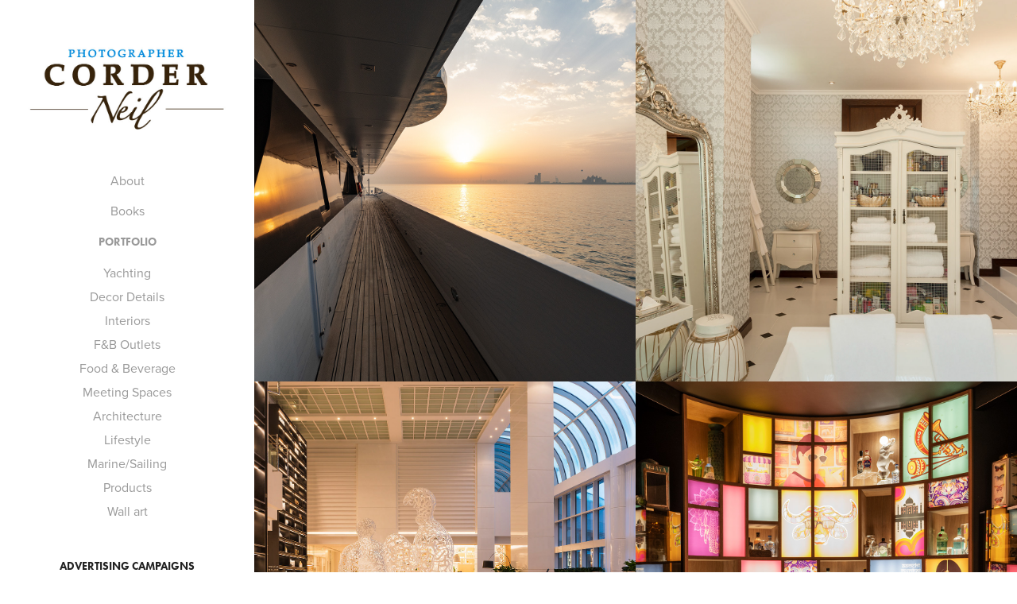

--- FILE ---
content_type: text/html; charset=utf-8
request_url: https://neilcorder.com/
body_size: 7939
content:
<!DOCTYPE HTML>
<html lang="en-US">
<head>
  <meta charset="UTF-8" />
  <meta name="viewport" content="width=device-width, initial-scale=1" />
      <meta name="keywords"  content="food,interiors,hotels architectur,hospitality,photography,exteriors,digital photographer" />
      <meta name="description"  content="Professional Photographer working in Interiors, Architecture, Hotels, Hospitality, food and beverage. Based in Dubai, UAE and South Africa" />
      <meta name="twitter:card"  content="summary_large_image" />
      <meta name="twitter:site"  content="@AdobePortfolio" />
      <meta  property="og:title" content="Neil Scott Corder" />
      <meta  property="og:description" content="Professional Photographer working in Interiors, Architecture, Hotels, Hospitality, food and beverage. Based in Dubai, UAE and South Africa" />
      <meta  property="og:image" content="https://cdn.myportfolio.com/53d45abc7abd8220d63b00c2da7c7392/60388634-5eee-4e5f-99d1-45a995baf992_rwc_320x0x1280x1280x1280.jpg?h=da8971cdf0d7588068d7a5e8e6509ea3" />
        <link rel="icon" href="https://cdn.myportfolio.com/53d45abc7abd8220d63b00c2da7c7392/978497f7-ac78-4bc7-bec2-368d0a0dd281_carw_1x1x32.ico?h=166558c0c462eb65264e303678c19d11" />
        <link rel="apple-touch-icon" href="https://cdn.myportfolio.com/53d45abc7abd8220d63b00c2da7c7392/04c00c09-6e15-43ec-9af4-1d3c5485b266_carw_1x1x180.jpg?h=62cd71d0a25366876b8439944d41f3d4" />
      <link rel="stylesheet" href="/dist/css/main.css" type="text/css" />
      <link rel="stylesheet" href="https://cdn.myportfolio.com/53d45abc7abd8220d63b00c2da7c7392/eddd55c35e70dffb8dd0823394c822a41744185596.css?h=675a836675cf7a491c8167178d6ea2c1" type="text/css" />
    <link rel="canonical" href="https://neilcorder.com/work" />
      <title>Neil Scott Corder</title>
    <script type="text/javascript" src="//use.typekit.net/ik/[base64].js?cb=35f77bfb8b50944859ea3d3804e7194e7a3173fb" async onload="
    try {
      window.Typekit.load();
    } catch (e) {
      console.warn('Typekit not loaded.');
    }
    "></script>
</head>
  <body class="transition-enabled">  <div class='page-background-video page-background-video-with-panel'>
  </div>
  <div class="js-responsive-nav">
    <div class="responsive-nav has-social">
      <div class="close-responsive-click-area js-close-responsive-nav">
        <div class="close-responsive-button"></div>
      </div>
          <nav data-hover-hint="nav">
      <div class="page-title">
        <a href="/about" >About</a>
      </div>
      <div class="page-title">
        <a href="/books-1" >Books</a>
      </div>
              <ul class="group">
                  <li class="gallery-title"><a href="/work" class="active">Portfolio</a></li>
            <li class="project-title"><a href="/yachting" >Yachting</a></li>
            <li class="project-title"><a href="/decor-details" >Decor Details</a></li>
            <li class="project-title"><a href="/hotel-rooms" >Interiors</a></li>
            <li class="project-title"><a href="/fb-outlets" >F&amp;B Outlets</a></li>
            <li class="project-title"><a href="/food-beverage" >Food &amp; Beverage</a></li>
            <li class="project-title"><a href="/meeting-spaces" >Meeting Spaces</a></li>
            <li class="project-title"><a href="/exteriors" >Architecture</a></li>
            <li class="project-title"><a href="/lifestyle" >Lifestyle</a></li>
            <li class="project-title"><a href="/marine" >Marine/Sailing</a></li>
            <li class="project-title"><a href="/general" >Products</a></li>
            <li class="project-title"><a href="/wallart" >Wall art</a></li>
              </ul>
              <ul class="group">
                  <li class="gallery-title"><a href="/advertising-campaigns" >Advertising Campaigns</a></li>
            <li class="project-title"><a href="/emirates-towers" >Emirates Towers</a></li>
            <li class="project-title"><a href="/burda" >Burrda</a></li>
            <li class="project-title"><a href="/burj-al-arab" >Burj Al Arab</a></li>
            <li class="project-title"><a href="/visi-geisha" >Visi Geisha</a></li>
            <li class="project-title"><a href="/top-billing" >Top Billing</a></li>
            <li class="project-title"><a href="/winelands-1" >Winelands</a></li>
            <li class="project-title"><a href="/chicken-on-the-run" >Chicken on the Run</a></li>
            <li class="project-title"><a href="/natural-stone-warehouse" >Natural Stone Warehouse</a></li>
            <li class="project-title"><a href="/park-place" >Park Place</a></li>
            <li class="project-title"><a href="/whiches" >Whichers</a></li>
            <li class="project-title"><a href="/hertex-fabrics" >Hertex fabrics</a></li>
              </ul>
      <div class="link-title">
        <a href="https://www.themulberrymovement.org" target="_blank">Online Art Gallery- The Mulberry Movement</a>
      </div>
      <div class="page-title">
        <a href="/reference-letters" >Reference letters</a>
      </div>
      <div class="page-title">
        <a href="/contact" >Contact</a>
      </div>
              <div class="social pf-nav-social" data-hover-hint="navSocialIcons">
                <ul>
                        <li>
                          <a href="http://www.linkedin.com/in/neilcorder" target="_blank">
                            <svg version="1.1" id="Layer_1" xmlns="http://www.w3.org/2000/svg" xmlns:xlink="http://www.w3.org/1999/xlink" viewBox="0 0 30 24" style="enable-background:new 0 0 30 24;" xml:space="preserve" class="icon">
                            <path id="path-1_24_" d="M19.6,19v-5.8c0-1.4-0.5-2.4-1.7-2.4c-1,0-1.5,0.7-1.8,1.3C16,12.3,16,12.6,16,13v6h-3.4
                              c0,0,0.1-9.8,0-10.8H16v1.5c0,0,0,0,0,0h0v0C16.4,9,17.2,7.9,19,7.9c2.3,0,4,1.5,4,4.9V19H19.6z M8.9,6.7L8.9,6.7
                              C7.7,6.7,7,5.9,7,4.9C7,3.8,7.8,3,8.9,3s1.9,0.8,1.9,1.9C10.9,5.9,10.1,6.7,8.9,6.7z M10.6,19H7.2V8.2h3.4V19z"/>
                            </svg>
                          </a>
                        </li>
                        <li>
                          <a href="https://www.facebook.com/neilcorderphotography" target="_blank">
                            <svg xmlns="http://www.w3.org/2000/svg" xmlns:xlink="http://www.w3.org/1999/xlink" version="1.1" x="0px" y="0px" viewBox="0 0 30 24" xml:space="preserve" class="icon"><path d="M16.21 20h-3.26v-8h-1.63V9.24h1.63V7.59c0-2.25 0.92-3.59 3.53-3.59h2.17v2.76H17.3 c-1.02 0-1.08 0.39-1.08 1.11l0 1.38h2.46L18.38 12h-2.17V20z"/></svg>
                          </a>
                        </li>
                        <li>
                          <a href="https://www.instagram.com/neilcorder_photographer" target="_blank">
                            <svg version="1.1" id="Layer_1" xmlns="http://www.w3.org/2000/svg" xmlns:xlink="http://www.w3.org/1999/xlink" viewBox="0 0 30 24" style="enable-background:new 0 0 30 24;" xml:space="preserve" class="icon">
                            <g>
                              <path d="M15,5.4c2.1,0,2.4,0,3.2,0c0.8,0,1.2,0.2,1.5,0.3c0.4,0.1,0.6,0.3,0.9,0.6c0.3,0.3,0.5,0.5,0.6,0.9
                                c0.1,0.3,0.2,0.7,0.3,1.5c0,0.8,0,1.1,0,3.2s0,2.4,0,3.2c0,0.8-0.2,1.2-0.3,1.5c-0.1,0.4-0.3,0.6-0.6,0.9c-0.3,0.3-0.5,0.5-0.9,0.6
                                c-0.3,0.1-0.7,0.2-1.5,0.3c-0.8,0-1.1,0-3.2,0s-2.4,0-3.2,0c-0.8,0-1.2-0.2-1.5-0.3c-0.4-0.1-0.6-0.3-0.9-0.6
                                c-0.3-0.3-0.5-0.5-0.6-0.9c-0.1-0.3-0.2-0.7-0.3-1.5c0-0.8,0-1.1,0-3.2s0-2.4,0-3.2c0-0.8,0.2-1.2,0.3-1.5c0.1-0.4,0.3-0.6,0.6-0.9
                                c0.3-0.3,0.5-0.5,0.9-0.6c0.3-0.1,0.7-0.2,1.5-0.3C12.6,5.4,12.9,5.4,15,5.4 M15,4c-2.2,0-2.4,0-3.3,0c-0.9,0-1.4,0.2-1.9,0.4
                                c-0.5,0.2-1,0.5-1.4,0.9C7.9,5.8,7.6,6.2,7.4,6.8C7.2,7.3,7.1,7.9,7,8.7C7,9.6,7,9.8,7,12s0,2.4,0,3.3c0,0.9,0.2,1.4,0.4,1.9
                                c0.2,0.5,0.5,1,0.9,1.4c0.4,0.4,0.9,0.7,1.4,0.9c0.5,0.2,1.1,0.3,1.9,0.4c0.9,0,1.1,0,3.3,0s2.4,0,3.3,0c0.9,0,1.4-0.2,1.9-0.4
                                c0.5-0.2,1-0.5,1.4-0.9c0.4-0.4,0.7-0.9,0.9-1.4c0.2-0.5,0.3-1.1,0.4-1.9c0-0.9,0-1.1,0-3.3s0-2.4,0-3.3c0-0.9-0.2-1.4-0.4-1.9
                                c-0.2-0.5-0.5-1-0.9-1.4c-0.4-0.4-0.9-0.7-1.4-0.9c-0.5-0.2-1.1-0.3-1.9-0.4C17.4,4,17.2,4,15,4L15,4L15,4z"/>
                              <path d="M15,7.9c-2.3,0-4.1,1.8-4.1,4.1s1.8,4.1,4.1,4.1s4.1-1.8,4.1-4.1S17.3,7.9,15,7.9L15,7.9z M15,14.7c-1.5,0-2.7-1.2-2.7-2.7
                                c0-1.5,1.2-2.7,2.7-2.7s2.7,1.2,2.7,2.7C17.7,13.5,16.5,14.7,15,14.7L15,14.7z"/>
                              <path d="M20.2,7.7c0,0.5-0.4,1-1,1s-1-0.4-1-1s0.4-1,1-1S20.2,7.2,20.2,7.7L20.2,7.7z"/>
                            </g>
                            </svg>
                          </a>
                        </li>
                        <li>
                          <a href="mailto:neilcorder@mac.com">
                            <svg version="1.1" id="Layer_1" xmlns="http://www.w3.org/2000/svg" xmlns:xlink="http://www.w3.org/1999/xlink" x="0px" y="0px" viewBox="0 0 30 24" style="enable-background:new 0 0 30 24;" xml:space="preserve" class="icon">
                              <g>
                                <path d="M15,13L7.1,7.1c0-0.5,0.4-1,1-1h13.8c0.5,0,1,0.4,1,1L15,13z M15,14.8l7.9-5.9v8.1c0,0.5-0.4,1-1,1H8.1c-0.5,0-1-0.4-1-1 V8.8L15,14.8z"/>
                              </g>
                            </svg>
                          </a>
                        </li>
                </ul>
              </div>
          </nav>
    </div>
  </div>
  <div class="site-wrap cfix js-site-wrap">
    <div class="site-container">
      <div class="site-content e2e-site-content">
        <div class="sidebar-content">
          <header class="site-header">
              <div class="logo-wrap" data-hover-hint="logo">
                    <div class="logo e2e-site-logo-text logo-image  ">
    <a href="/work" class="image-normal image-link">
      <img src="https://cdn.myportfolio.com/53d45abc7abd8220d63b00c2da7c7392/daf66813-216d-45b2-92e8-2294ad76fd40_rwc_0x0x650x303x4096.jpg?h=77c9764be93958d6c0b00f9b9e229369" alt="Neil Corder">
    </a>
</div>
              </div>
  <div class="hamburger-click-area js-hamburger">
    <div class="hamburger">
      <i></i>
      <i></i>
      <i></i>
    </div>
  </div>
          </header>
              <nav data-hover-hint="nav">
      <div class="page-title">
        <a href="/about" >About</a>
      </div>
      <div class="page-title">
        <a href="/books-1" >Books</a>
      </div>
              <ul class="group">
                  <li class="gallery-title"><a href="/work" class="active">Portfolio</a></li>
            <li class="project-title"><a href="/yachting" >Yachting</a></li>
            <li class="project-title"><a href="/decor-details" >Decor Details</a></li>
            <li class="project-title"><a href="/hotel-rooms" >Interiors</a></li>
            <li class="project-title"><a href="/fb-outlets" >F&amp;B Outlets</a></li>
            <li class="project-title"><a href="/food-beverage" >Food &amp; Beverage</a></li>
            <li class="project-title"><a href="/meeting-spaces" >Meeting Spaces</a></li>
            <li class="project-title"><a href="/exteriors" >Architecture</a></li>
            <li class="project-title"><a href="/lifestyle" >Lifestyle</a></li>
            <li class="project-title"><a href="/marine" >Marine/Sailing</a></li>
            <li class="project-title"><a href="/general" >Products</a></li>
            <li class="project-title"><a href="/wallart" >Wall art</a></li>
              </ul>
              <ul class="group">
                  <li class="gallery-title"><a href="/advertising-campaigns" >Advertising Campaigns</a></li>
            <li class="project-title"><a href="/emirates-towers" >Emirates Towers</a></li>
            <li class="project-title"><a href="/burda" >Burrda</a></li>
            <li class="project-title"><a href="/burj-al-arab" >Burj Al Arab</a></li>
            <li class="project-title"><a href="/visi-geisha" >Visi Geisha</a></li>
            <li class="project-title"><a href="/top-billing" >Top Billing</a></li>
            <li class="project-title"><a href="/winelands-1" >Winelands</a></li>
            <li class="project-title"><a href="/chicken-on-the-run" >Chicken on the Run</a></li>
            <li class="project-title"><a href="/natural-stone-warehouse" >Natural Stone Warehouse</a></li>
            <li class="project-title"><a href="/park-place" >Park Place</a></li>
            <li class="project-title"><a href="/whiches" >Whichers</a></li>
            <li class="project-title"><a href="/hertex-fabrics" >Hertex fabrics</a></li>
              </ul>
      <div class="link-title">
        <a href="https://www.themulberrymovement.org" target="_blank">Online Art Gallery- The Mulberry Movement</a>
      </div>
      <div class="page-title">
        <a href="/reference-letters" >Reference letters</a>
      </div>
      <div class="page-title">
        <a href="/contact" >Contact</a>
      </div>
                  <div class="social pf-nav-social" data-hover-hint="navSocialIcons">
                    <ul>
                            <li>
                              <a href="http://www.linkedin.com/in/neilcorder" target="_blank">
                                <svg version="1.1" id="Layer_1" xmlns="http://www.w3.org/2000/svg" xmlns:xlink="http://www.w3.org/1999/xlink" viewBox="0 0 30 24" style="enable-background:new 0 0 30 24;" xml:space="preserve" class="icon">
                                <path id="path-1_24_" d="M19.6,19v-5.8c0-1.4-0.5-2.4-1.7-2.4c-1,0-1.5,0.7-1.8,1.3C16,12.3,16,12.6,16,13v6h-3.4
                                  c0,0,0.1-9.8,0-10.8H16v1.5c0,0,0,0,0,0h0v0C16.4,9,17.2,7.9,19,7.9c2.3,0,4,1.5,4,4.9V19H19.6z M8.9,6.7L8.9,6.7
                                  C7.7,6.7,7,5.9,7,4.9C7,3.8,7.8,3,8.9,3s1.9,0.8,1.9,1.9C10.9,5.9,10.1,6.7,8.9,6.7z M10.6,19H7.2V8.2h3.4V19z"/>
                                </svg>
                              </a>
                            </li>
                            <li>
                              <a href="https://www.facebook.com/neilcorderphotography" target="_blank">
                                <svg xmlns="http://www.w3.org/2000/svg" xmlns:xlink="http://www.w3.org/1999/xlink" version="1.1" x="0px" y="0px" viewBox="0 0 30 24" xml:space="preserve" class="icon"><path d="M16.21 20h-3.26v-8h-1.63V9.24h1.63V7.59c0-2.25 0.92-3.59 3.53-3.59h2.17v2.76H17.3 c-1.02 0-1.08 0.39-1.08 1.11l0 1.38h2.46L18.38 12h-2.17V20z"/></svg>
                              </a>
                            </li>
                            <li>
                              <a href="https://www.instagram.com/neilcorder_photographer" target="_blank">
                                <svg version="1.1" id="Layer_1" xmlns="http://www.w3.org/2000/svg" xmlns:xlink="http://www.w3.org/1999/xlink" viewBox="0 0 30 24" style="enable-background:new 0 0 30 24;" xml:space="preserve" class="icon">
                                <g>
                                  <path d="M15,5.4c2.1,0,2.4,0,3.2,0c0.8,0,1.2,0.2,1.5,0.3c0.4,0.1,0.6,0.3,0.9,0.6c0.3,0.3,0.5,0.5,0.6,0.9
                                    c0.1,0.3,0.2,0.7,0.3,1.5c0,0.8,0,1.1,0,3.2s0,2.4,0,3.2c0,0.8-0.2,1.2-0.3,1.5c-0.1,0.4-0.3,0.6-0.6,0.9c-0.3,0.3-0.5,0.5-0.9,0.6
                                    c-0.3,0.1-0.7,0.2-1.5,0.3c-0.8,0-1.1,0-3.2,0s-2.4,0-3.2,0c-0.8,0-1.2-0.2-1.5-0.3c-0.4-0.1-0.6-0.3-0.9-0.6
                                    c-0.3-0.3-0.5-0.5-0.6-0.9c-0.1-0.3-0.2-0.7-0.3-1.5c0-0.8,0-1.1,0-3.2s0-2.4,0-3.2c0-0.8,0.2-1.2,0.3-1.5c0.1-0.4,0.3-0.6,0.6-0.9
                                    c0.3-0.3,0.5-0.5,0.9-0.6c0.3-0.1,0.7-0.2,1.5-0.3C12.6,5.4,12.9,5.4,15,5.4 M15,4c-2.2,0-2.4,0-3.3,0c-0.9,0-1.4,0.2-1.9,0.4
                                    c-0.5,0.2-1,0.5-1.4,0.9C7.9,5.8,7.6,6.2,7.4,6.8C7.2,7.3,7.1,7.9,7,8.7C7,9.6,7,9.8,7,12s0,2.4,0,3.3c0,0.9,0.2,1.4,0.4,1.9
                                    c0.2,0.5,0.5,1,0.9,1.4c0.4,0.4,0.9,0.7,1.4,0.9c0.5,0.2,1.1,0.3,1.9,0.4c0.9,0,1.1,0,3.3,0s2.4,0,3.3,0c0.9,0,1.4-0.2,1.9-0.4
                                    c0.5-0.2,1-0.5,1.4-0.9c0.4-0.4,0.7-0.9,0.9-1.4c0.2-0.5,0.3-1.1,0.4-1.9c0-0.9,0-1.1,0-3.3s0-2.4,0-3.3c0-0.9-0.2-1.4-0.4-1.9
                                    c-0.2-0.5-0.5-1-0.9-1.4c-0.4-0.4-0.9-0.7-1.4-0.9c-0.5-0.2-1.1-0.3-1.9-0.4C17.4,4,17.2,4,15,4L15,4L15,4z"/>
                                  <path d="M15,7.9c-2.3,0-4.1,1.8-4.1,4.1s1.8,4.1,4.1,4.1s4.1-1.8,4.1-4.1S17.3,7.9,15,7.9L15,7.9z M15,14.7c-1.5,0-2.7-1.2-2.7-2.7
                                    c0-1.5,1.2-2.7,2.7-2.7s2.7,1.2,2.7,2.7C17.7,13.5,16.5,14.7,15,14.7L15,14.7z"/>
                                  <path d="M20.2,7.7c0,0.5-0.4,1-1,1s-1-0.4-1-1s0.4-1,1-1S20.2,7.2,20.2,7.7L20.2,7.7z"/>
                                </g>
                                </svg>
                              </a>
                            </li>
                            <li>
                              <a href="mailto:neilcorder@mac.com">
                                <svg version="1.1" id="Layer_1" xmlns="http://www.w3.org/2000/svg" xmlns:xlink="http://www.w3.org/1999/xlink" x="0px" y="0px" viewBox="0 0 30 24" style="enable-background:new 0 0 30 24;" xml:space="preserve" class="icon">
                                  <g>
                                    <path d="M15,13L7.1,7.1c0-0.5,0.4-1,1-1h13.8c0.5,0,1,0.4,1,1L15,13z M15,14.8l7.9-5.9v8.1c0,0.5-0.4,1-1,1H8.1c-0.5,0-1-0.4-1-1 V8.8L15,14.8z"/>
                                  </g>
                                </svg>
                              </a>
                            </li>
                    </ul>
                  </div>
              </nav>
        </div>
        <main>
          <section class="project-covers" data-context="page.gallery.covers">
          <a class="project-cover e2e-site-project-cover js-project-cover-touch hold-space" href="/yachting" data-context="pages" data-identity="id:p66ab4ca36e4c217939a424520b697145807f1da5d6d23a8515252" data-hover-hint="galleryPageCover" data-hover-hint-id="p66ab4ca36e4c217939a424520b697145807f1da5d6d23a8515252">
            <div class="cover-content-container">
              <div class="cover-image-wrap">
                <div class="cover-image">
                    <div class="cover cover-normal">

            <img
              class="cover__img js-lazy"
              src="https://cdn.myportfolio.com/53d45abc7abd8220d63b00c2da7c7392/60388634-5eee-4e5f-99d1-45a995baf992_rwc_320x0x1280x1280x32.jpg?h=26ce098c6a772d40ad14c519c4fff595"
              data-src="https://cdn.myportfolio.com/53d45abc7abd8220d63b00c2da7c7392/60388634-5eee-4e5f-99d1-45a995baf992_rwc_320x0x1280x1280x1280.jpg?h=da8971cdf0d7588068d7a5e8e6509ea3"
              data-srcset="https://cdn.myportfolio.com/53d45abc7abd8220d63b00c2da7c7392/60388634-5eee-4e5f-99d1-45a995baf992_rwc_320x0x1280x1280x640.jpg?h=3c11d152dfc5fb368ec603ed7d77c954 640w, https://cdn.myportfolio.com/53d45abc7abd8220d63b00c2da7c7392/60388634-5eee-4e5f-99d1-45a995baf992_rwc_320x0x1280x1280x1280.jpg?h=da8971cdf0d7588068d7a5e8e6509ea3 1280w, https://cdn.myportfolio.com/53d45abc7abd8220d63b00c2da7c7392/60388634-5eee-4e5f-99d1-45a995baf992_rwc_320x0x1280x1280x1366.jpg?h=6bcddc32fda1ab79fe12f3b7a3a55528 1366w, https://cdn.myportfolio.com/53d45abc7abd8220d63b00c2da7c7392/60388634-5eee-4e5f-99d1-45a995baf992_rwc_320x0x1280x1280x1920.jpg?h=655ff74132d6c7dc05092db2efdf0f49 1920w, https://cdn.myportfolio.com/53d45abc7abd8220d63b00c2da7c7392/60388634-5eee-4e5f-99d1-45a995baf992_rwc_320x0x1280x1280x1280.jpg?h=da8971cdf0d7588068d7a5e8e6509ea3 2560w, https://cdn.myportfolio.com/53d45abc7abd8220d63b00c2da7c7392/60388634-5eee-4e5f-99d1-45a995baf992_rwc_320x0x1280x1280x1280.jpg?h=da8971cdf0d7588068d7a5e8e6509ea3 5120w"
              data-sizes="(max-width: 540px) 100vw, (max-width: 768px) 50vw, calc(1400px / 2)"
            >
                              </div>
                </div>
              </div>
              <div class="details-wrap">
                <div class="details">
                  <div class="details-inner">
                      <div class="date">2024</div>
                      <div class="title preserve-whitespace">Yachting</div>
                  </div>
                </div>
              </div>
            </div>
          </a>
          <a class="project-cover e2e-site-project-cover js-project-cover-touch hold-space" href="/decor-details" data-context="pages" data-identity="id:p5ae74bdae1986b67f5796c5123cbe4f4bcaac4f991d3960e61c8b" data-hover-hint="galleryPageCover" data-hover-hint-id="p5ae74bdae1986b67f5796c5123cbe4f4bcaac4f991d3960e61c8b">
            <div class="cover-content-container">
              <div class="cover-image-wrap">
                <div class="cover-image">
                    <div class="cover cover-normal">

            <img
              class="cover__img js-lazy"
              src="https://cdn.myportfolio.com/53d45abc7abd8220d63b00c2da7c7392/1445d81a-7059-43c4-bc0a-812d2b9ec628_rwc_142x0x1250x1250x32.jpg?h=6178e39523123216a109ff7fcad14d32"
              data-src="https://cdn.myportfolio.com/53d45abc7abd8220d63b00c2da7c7392/1445d81a-7059-43c4-bc0a-812d2b9ec628_rwc_142x0x1250x1250x1250.jpg?h=1340c2cf37505d5ca65405cb64f70324"
              data-srcset="https://cdn.myportfolio.com/53d45abc7abd8220d63b00c2da7c7392/1445d81a-7059-43c4-bc0a-812d2b9ec628_rwc_142x0x1250x1250x640.jpg?h=93d7337ca51ff4f49a62baded2b4aac4 640w, https://cdn.myportfolio.com/53d45abc7abd8220d63b00c2da7c7392/1445d81a-7059-43c4-bc0a-812d2b9ec628_rwc_142x0x1250x1250x1280.jpg?h=eaa557a3a611a08cd5b2f1cff6bec383 1280w, https://cdn.myportfolio.com/53d45abc7abd8220d63b00c2da7c7392/1445d81a-7059-43c4-bc0a-812d2b9ec628_rwc_142x0x1250x1250x1366.jpg?h=8398d2471963025b4a2a9284ab38dea5 1366w, https://cdn.myportfolio.com/53d45abc7abd8220d63b00c2da7c7392/1445d81a-7059-43c4-bc0a-812d2b9ec628_rwc_142x0x1250x1250x1250.jpg?h=1340c2cf37505d5ca65405cb64f70324 1920w, https://cdn.myportfolio.com/53d45abc7abd8220d63b00c2da7c7392/1445d81a-7059-43c4-bc0a-812d2b9ec628_rwc_142x0x1250x1250x1250.jpg?h=1340c2cf37505d5ca65405cb64f70324 2560w, https://cdn.myportfolio.com/53d45abc7abd8220d63b00c2da7c7392/1445d81a-7059-43c4-bc0a-812d2b9ec628_rwc_142x0x1250x1250x1250.jpg?h=1340c2cf37505d5ca65405cb64f70324 5120w"
              data-sizes="(max-width: 540px) 100vw, (max-width: 768px) 50vw, calc(1400px / 2)"
            >
                              </div>
                </div>
              </div>
              <div class="details-wrap">
                <div class="details">
                  <div class="details-inner">
                      <div class="date">2022</div>
                      <div class="title preserve-whitespace">Decor Details</div>
                  </div>
                </div>
              </div>
            </div>
          </a>
          <a class="project-cover e2e-site-project-cover js-project-cover-touch hold-space has-rollover" href="/hotel-rooms" data-context="pages" data-identity="id:p5ae708c3c920cd3433ac9e9da48e91fc57c234dc1f04102039e43" data-hover-hint="galleryPageCover" data-hover-hint-id="p5ae708c3c920cd3433ac9e9da48e91fc57c234dc1f04102039e43">
            <div class="cover-content-container">
              <div class="cover-image-wrap">
                <div class="cover-image">
                    <div class="cover cover-rollover">

            <img
              class="cover__img js-lazy"
              src="https://cdn.myportfolio.com/53d45abc7abd8220d63b00c2da7c7392/e111a5a7-52ca-42c9-81e5-8247e02ce5e4_carw_1x1x32.jpg?h=68bc85fdd2e494d8946f1b3a30092706"
              data-src="https://cdn.myportfolio.com/53d45abc7abd8220d63b00c2da7c7392/e111a5a7-52ca-42c9-81e5-8247e02ce5e4_car_1x1.jpg?h=4d1997af428ecc6f5805bd0ff839c53a"
              data-srcset="https://cdn.myportfolio.com/53d45abc7abd8220d63b00c2da7c7392/e111a5a7-52ca-42c9-81e5-8247e02ce5e4_carw_1x1x640.jpg?h=2002ed437748b37c3b71e0e3bfa09a7d 640w, https://cdn.myportfolio.com/53d45abc7abd8220d63b00c2da7c7392/e111a5a7-52ca-42c9-81e5-8247e02ce5e4_carw_1x1x1280.jpg?h=b4a14bde2b96f1cfd1f99ab4e82caaaa 1280w, https://cdn.myportfolio.com/53d45abc7abd8220d63b00c2da7c7392/e111a5a7-52ca-42c9-81e5-8247e02ce5e4_carw_1x1x1366.jpg?h=6903034fbf83efa30e4a6638f98256e6 1366w, https://cdn.myportfolio.com/53d45abc7abd8220d63b00c2da7c7392/e111a5a7-52ca-42c9-81e5-8247e02ce5e4_carw_1x1x1920.jpg?h=964546c08f5c1090565938adecafacbd 1920w, https://cdn.myportfolio.com/53d45abc7abd8220d63b00c2da7c7392/e111a5a7-52ca-42c9-81e5-8247e02ce5e4_carw_1x1x2560.jpg?h=db54968602a4ce69a83f99e7a1aa11f9 2560w, https://cdn.myportfolio.com/53d45abc7abd8220d63b00c2da7c7392/e111a5a7-52ca-42c9-81e5-8247e02ce5e4_carw_1x1x5120.jpg?h=e5197951948d3cada71a8b6d6bf89a93 5120w"
              data-sizes="(max-width: 540px) 100vw, (max-width: 768px) 50vw, calc(1400px / 2)"
            >
                              </div>
                    <div class="cover cover-normal has-rollover">

            <img
              class="cover__img js-lazy"
              src="https://cdn.myportfolio.com/53d45abc7abd8220d63b00c2da7c7392/5267c781-d616-4034-8e26-3b32339e5fe4_rwc_490x0x1187x1187x32.jpg?h=59e5247e2551345a04110215a3d10820"
              data-src="https://cdn.myportfolio.com/53d45abc7abd8220d63b00c2da7c7392/5267c781-d616-4034-8e26-3b32339e5fe4_rwc_490x0x1187x1187x1187.jpg?h=a94b70e0ea56bf274d85b896dd6247d2"
              data-srcset="https://cdn.myportfolio.com/53d45abc7abd8220d63b00c2da7c7392/5267c781-d616-4034-8e26-3b32339e5fe4_rwc_490x0x1187x1187x640.jpg?h=b538abed70f293eec2cd0423b6e2f5c0 640w, https://cdn.myportfolio.com/53d45abc7abd8220d63b00c2da7c7392/5267c781-d616-4034-8e26-3b32339e5fe4_rwc_490x0x1187x1187x1280.jpg?h=e3ccc11eb8b54cc951b9bfb630a330c6 1280w, https://cdn.myportfolio.com/53d45abc7abd8220d63b00c2da7c7392/5267c781-d616-4034-8e26-3b32339e5fe4_rwc_490x0x1187x1187x1366.jpg?h=9d93551c10bd2de8b4fe0e1c0f97f15a 1366w, https://cdn.myportfolio.com/53d45abc7abd8220d63b00c2da7c7392/5267c781-d616-4034-8e26-3b32339e5fe4_rwc_490x0x1187x1187x1187.jpg?h=a94b70e0ea56bf274d85b896dd6247d2 1920w, https://cdn.myportfolio.com/53d45abc7abd8220d63b00c2da7c7392/5267c781-d616-4034-8e26-3b32339e5fe4_rwc_490x0x1187x1187x1187.jpg?h=a94b70e0ea56bf274d85b896dd6247d2 2560w, https://cdn.myportfolio.com/53d45abc7abd8220d63b00c2da7c7392/5267c781-d616-4034-8e26-3b32339e5fe4_rwc_490x0x1187x1187x1187.jpg?h=a94b70e0ea56bf274d85b896dd6247d2 5120w"
              data-sizes="(max-width: 540px) 100vw, (max-width: 768px) 50vw, calc(1400px / 2)"
            >
                              </div>
                </div>
              </div>
              <div class="details-wrap">
                <div class="details">
                  <div class="details-inner">
                      <div class="date">2022</div>
                      <div class="title preserve-whitespace">Interiors</div>
                  </div>
                </div>
              </div>
            </div>
          </a>
          <a class="project-cover e2e-site-project-cover js-project-cover-touch hold-space" href="/fb-outlets" data-context="pages" data-identity="id:p62ebdf9829f1c59aa384b154f8b0bdba8ec5cd2074570df34ed52" data-hover-hint="galleryPageCover" data-hover-hint-id="p62ebdf9829f1c59aa384b154f8b0bdba8ec5cd2074570df34ed52">
            <div class="cover-content-container">
              <div class="cover-image-wrap">
                <div class="cover-image">
                    <div class="cover cover-normal">

            <img
              class="cover__img js-lazy"
              src="https://cdn.myportfolio.com/53d45abc7abd8220d63b00c2da7c7392/3534f1ab-dc48-4414-b1bd-ef446c4745b9_rwc_633x0x2580x2580x32.jpg?h=2cd76f46f4f4d0f60b8c11f0dadba5f6"
              data-src="https://cdn.myportfolio.com/53d45abc7abd8220d63b00c2da7c7392/3534f1ab-dc48-4414-b1bd-ef446c4745b9_rwc_633x0x2580x2580x2580.jpg?h=77e5557371244e409d0edc734ca6f046"
              data-srcset="https://cdn.myportfolio.com/53d45abc7abd8220d63b00c2da7c7392/3534f1ab-dc48-4414-b1bd-ef446c4745b9_rwc_633x0x2580x2580x640.jpg?h=136287618be52ceadb1060746a5de012 640w, https://cdn.myportfolio.com/53d45abc7abd8220d63b00c2da7c7392/3534f1ab-dc48-4414-b1bd-ef446c4745b9_rwc_633x0x2580x2580x1280.jpg?h=fcb973f173d4da63a8da386aac7b92e9 1280w, https://cdn.myportfolio.com/53d45abc7abd8220d63b00c2da7c7392/3534f1ab-dc48-4414-b1bd-ef446c4745b9_rwc_633x0x2580x2580x1366.jpg?h=df302dc0317d575302ab01c025daf7d5 1366w, https://cdn.myportfolio.com/53d45abc7abd8220d63b00c2da7c7392/3534f1ab-dc48-4414-b1bd-ef446c4745b9_rwc_633x0x2580x2580x1920.jpg?h=0d0217f193679e9177781039a989b3fb 1920w, https://cdn.myportfolio.com/53d45abc7abd8220d63b00c2da7c7392/3534f1ab-dc48-4414-b1bd-ef446c4745b9_rwc_633x0x2580x2580x2560.jpg?h=9a84ffa412aabef340ae43ff88f016a5 2560w, https://cdn.myportfolio.com/53d45abc7abd8220d63b00c2da7c7392/3534f1ab-dc48-4414-b1bd-ef446c4745b9_rwc_633x0x2580x2580x2580.jpg?h=77e5557371244e409d0edc734ca6f046 5120w"
              data-sizes="(max-width: 540px) 100vw, (max-width: 768px) 50vw, calc(1400px / 2)"
            >
                              </div>
                </div>
              </div>
              <div class="details-wrap">
                <div class="details">
                  <div class="details-inner">
                      <div class="date">2022</div>
                      <div class="title preserve-whitespace">F&amp;B Outlets</div>
                  </div>
                </div>
              </div>
            </div>
          </a>
          <a class="project-cover e2e-site-project-cover js-project-cover-touch hold-space" href="/food-beverage" data-context="pages" data-identity="id:p5ae70d687fbd17b01f1c2d51f8a9fc326c8e98694e4692a8b8f15" data-hover-hint="galleryPageCover" data-hover-hint-id="p5ae70d687fbd17b01f1c2d51f8a9fc326c8e98694e4692a8b8f15">
            <div class="cover-content-container">
              <div class="cover-image-wrap">
                <div class="cover-image">
                    <div class="cover cover-normal">

            <img
              class="cover__img js-lazy"
              src="https://cdn.myportfolio.com/53d45abc7abd8220d63b00c2da7c7392/ed9b5fbd-0a28-4264-8bbb-da2cfcba2da5_rwc_117x0x1436x1436x32.jpg?h=6e323823ace879c0750165b88df2ea61"
              data-src="https://cdn.myportfolio.com/53d45abc7abd8220d63b00c2da7c7392/ed9b5fbd-0a28-4264-8bbb-da2cfcba2da5_rwc_117x0x1436x1436x1436.jpg?h=55ede9f8c0bef8c1ebb6806d5093e027"
              data-srcset="https://cdn.myportfolio.com/53d45abc7abd8220d63b00c2da7c7392/ed9b5fbd-0a28-4264-8bbb-da2cfcba2da5_rwc_117x0x1436x1436x640.jpg?h=1b58e92754c6864b3e6a9ee9109c2a70 640w, https://cdn.myportfolio.com/53d45abc7abd8220d63b00c2da7c7392/ed9b5fbd-0a28-4264-8bbb-da2cfcba2da5_rwc_117x0x1436x1436x1280.jpg?h=1691509565f5b7af313b4c0a4858f991 1280w, https://cdn.myportfolio.com/53d45abc7abd8220d63b00c2da7c7392/ed9b5fbd-0a28-4264-8bbb-da2cfcba2da5_rwc_117x0x1436x1436x1366.jpg?h=642cabf9ae0a2189a30450b1935568b8 1366w, https://cdn.myportfolio.com/53d45abc7abd8220d63b00c2da7c7392/ed9b5fbd-0a28-4264-8bbb-da2cfcba2da5_rwc_117x0x1436x1436x1920.jpg?h=1d54e1b6f2230e05c99672ab91c41011 1920w, https://cdn.myportfolio.com/53d45abc7abd8220d63b00c2da7c7392/ed9b5fbd-0a28-4264-8bbb-da2cfcba2da5_rwc_117x0x1436x1436x1436.jpg?h=55ede9f8c0bef8c1ebb6806d5093e027 2560w, https://cdn.myportfolio.com/53d45abc7abd8220d63b00c2da7c7392/ed9b5fbd-0a28-4264-8bbb-da2cfcba2da5_rwc_117x0x1436x1436x1436.jpg?h=55ede9f8c0bef8c1ebb6806d5093e027 5120w"
              data-sizes="(max-width: 540px) 100vw, (max-width: 768px) 50vw, calc(1400px / 2)"
            >
                              </div>
                </div>
              </div>
              <div class="details-wrap">
                <div class="details">
                  <div class="details-inner">
                      <div class="date">2022</div>
                      <div class="title preserve-whitespace">Food &amp; Beverage</div>
                  </div>
                </div>
              </div>
            </div>
          </a>
          <a class="project-cover e2e-site-project-cover js-project-cover-touch hold-space" href="/meeting-spaces" data-context="pages" data-identity="id:p62ebdd85651c7d3ceb713f9c6811316957cd294fc254386f9968b" data-hover-hint="galleryPageCover" data-hover-hint-id="p62ebdd85651c7d3ceb713f9c6811316957cd294fc254386f9968b">
            <div class="cover-content-container">
              <div class="cover-image-wrap">
                <div class="cover-image">
                    <div class="cover cover-normal">

            <img
              class="cover__img js-lazy"
              src="https://cdn.myportfolio.com/53d45abc7abd8220d63b00c2da7c7392/20233d44-c652-493d-a390-a98f0c729faf_rwc_249x0x2612x2612x32.jpg?h=06469ce1aeff18ac6ed1154dd0ec24bf"
              data-src="https://cdn.myportfolio.com/53d45abc7abd8220d63b00c2da7c7392/20233d44-c652-493d-a390-a98f0c729faf_rwc_249x0x2612x2612x2612.jpg?h=3e0a446fe92958b649c7305de3c17e28"
              data-srcset="https://cdn.myportfolio.com/53d45abc7abd8220d63b00c2da7c7392/20233d44-c652-493d-a390-a98f0c729faf_rwc_249x0x2612x2612x640.jpg?h=8f3c227035c24bde32536833c2c8ddcf 640w, https://cdn.myportfolio.com/53d45abc7abd8220d63b00c2da7c7392/20233d44-c652-493d-a390-a98f0c729faf_rwc_249x0x2612x2612x1280.jpg?h=0751258eec6607c8271fed13c5b475b3 1280w, https://cdn.myportfolio.com/53d45abc7abd8220d63b00c2da7c7392/20233d44-c652-493d-a390-a98f0c729faf_rwc_249x0x2612x2612x1366.jpg?h=00a70ca016fb1352afb43b5ac22fddd9 1366w, https://cdn.myportfolio.com/53d45abc7abd8220d63b00c2da7c7392/20233d44-c652-493d-a390-a98f0c729faf_rwc_249x0x2612x2612x1920.jpg?h=c860c01020de3b34a7c3b1ec44a3780b 1920w, https://cdn.myportfolio.com/53d45abc7abd8220d63b00c2da7c7392/20233d44-c652-493d-a390-a98f0c729faf_rwc_249x0x2612x2612x2560.jpg?h=f047deef554c169e48a72d4fe5e15696 2560w, https://cdn.myportfolio.com/53d45abc7abd8220d63b00c2da7c7392/20233d44-c652-493d-a390-a98f0c729faf_rwc_249x0x2612x2612x2612.jpg?h=3e0a446fe92958b649c7305de3c17e28 5120w"
              data-sizes="(max-width: 540px) 100vw, (max-width: 768px) 50vw, calc(1400px / 2)"
            >
                              </div>
                </div>
              </div>
              <div class="details-wrap">
                <div class="details">
                  <div class="details-inner">
                      <div class="date">2022</div>
                      <div class="title preserve-whitespace">Meeting Spaces</div>
                  </div>
                </div>
              </div>
            </div>
          </a>
          <a class="project-cover e2e-site-project-cover js-project-cover-touch hold-space" href="/exteriors" data-context="pages" data-identity="id:p5ae7574a0bd5f9cfbc8303daf35585c44d27be4069efe257680e2" data-hover-hint="galleryPageCover" data-hover-hint-id="p5ae7574a0bd5f9cfbc8303daf35585c44d27be4069efe257680e2">
            <div class="cover-content-container">
              <div class="cover-image-wrap">
                <div class="cover-image">
                    <div class="cover cover-normal">

            <img
              class="cover__img js-lazy"
              src="https://cdn.myportfolio.com/53d45abc7abd8220d63b00c2da7c7392/da0098fa-eb75-4dca-9eed-97c85db1cc08_rwc_240x0x1204x1204x32.jpg?h=486b1863f21992b3968705ae88e1ce1d"
              data-src="https://cdn.myportfolio.com/53d45abc7abd8220d63b00c2da7c7392/da0098fa-eb75-4dca-9eed-97c85db1cc08_rwc_240x0x1204x1204x1204.jpg?h=118ed5a5cf3a6791ee1da65254f0c023"
              data-srcset="https://cdn.myportfolio.com/53d45abc7abd8220d63b00c2da7c7392/da0098fa-eb75-4dca-9eed-97c85db1cc08_rwc_240x0x1204x1204x640.jpg?h=db1ac107e0c194bc6f9ad8da678ea6d1 640w, https://cdn.myportfolio.com/53d45abc7abd8220d63b00c2da7c7392/da0098fa-eb75-4dca-9eed-97c85db1cc08_rwc_240x0x1204x1204x1280.jpg?h=189afaeb2829a90307546a6f0eb0764c 1280w, https://cdn.myportfolio.com/53d45abc7abd8220d63b00c2da7c7392/da0098fa-eb75-4dca-9eed-97c85db1cc08_rwc_240x0x1204x1204x1366.jpg?h=94118fb5eb52639595854cc3fd9448a7 1366w, https://cdn.myportfolio.com/53d45abc7abd8220d63b00c2da7c7392/da0098fa-eb75-4dca-9eed-97c85db1cc08_rwc_240x0x1204x1204x1204.jpg?h=118ed5a5cf3a6791ee1da65254f0c023 1920w, https://cdn.myportfolio.com/53d45abc7abd8220d63b00c2da7c7392/da0098fa-eb75-4dca-9eed-97c85db1cc08_rwc_240x0x1204x1204x1204.jpg?h=118ed5a5cf3a6791ee1da65254f0c023 2560w, https://cdn.myportfolio.com/53d45abc7abd8220d63b00c2da7c7392/da0098fa-eb75-4dca-9eed-97c85db1cc08_rwc_240x0x1204x1204x1204.jpg?h=118ed5a5cf3a6791ee1da65254f0c023 5120w"
              data-sizes="(max-width: 540px) 100vw, (max-width: 768px) 50vw, calc(1400px / 2)"
            >
                              </div>
                </div>
              </div>
              <div class="details-wrap">
                <div class="details">
                  <div class="details-inner">
                      <div class="date">2022</div>
                      <div class="title preserve-whitespace">Architecture</div>
                  </div>
                </div>
              </div>
            </div>
          </a>
          <a class="project-cover e2e-site-project-cover js-project-cover-touch hold-space" href="/lifestyle" data-context="pages" data-identity="id:p60e55ebddb1f2c8be4dab0c360477948f617230c9c884c0100114" data-hover-hint="galleryPageCover" data-hover-hint-id="p60e55ebddb1f2c8be4dab0c360477948f617230c9c884c0100114">
            <div class="cover-content-container">
              <div class="cover-image-wrap">
                <div class="cover-image">
                    <div class="cover cover-normal">

            <img
              class="cover__img js-lazy"
              src="https://cdn.myportfolio.com/53d45abc7abd8220d63b00c2da7c7392/71cb64a7-fe9d-478f-9a36-5588d8be7598_rwc_0x0x1201x1201x32.jpg?h=95eee50dc66a800ab638f72c3211b0a2"
              data-src="https://cdn.myportfolio.com/53d45abc7abd8220d63b00c2da7c7392/71cb64a7-fe9d-478f-9a36-5588d8be7598_rwc_0x0x1201x1201x1201.jpg?h=ac66ca7123e632109fbd11415d6aa72a"
              data-srcset="https://cdn.myportfolio.com/53d45abc7abd8220d63b00c2da7c7392/71cb64a7-fe9d-478f-9a36-5588d8be7598_rwc_0x0x1201x1201x640.jpg?h=8a7e4825132289bf75f2c335cfa65276 640w, https://cdn.myportfolio.com/53d45abc7abd8220d63b00c2da7c7392/71cb64a7-fe9d-478f-9a36-5588d8be7598_rwc_0x0x1201x1201x1280.jpg?h=bb766b94bf3bf62797b75cc74297e7a6 1280w, https://cdn.myportfolio.com/53d45abc7abd8220d63b00c2da7c7392/71cb64a7-fe9d-478f-9a36-5588d8be7598_rwc_0x0x1201x1201x1366.jpg?h=724820108f0fdf6008b7b7f2debe020e 1366w, https://cdn.myportfolio.com/53d45abc7abd8220d63b00c2da7c7392/71cb64a7-fe9d-478f-9a36-5588d8be7598_rwc_0x0x1201x1201x1201.jpg?h=ac66ca7123e632109fbd11415d6aa72a 1920w, https://cdn.myportfolio.com/53d45abc7abd8220d63b00c2da7c7392/71cb64a7-fe9d-478f-9a36-5588d8be7598_rwc_0x0x1201x1201x1201.jpg?h=ac66ca7123e632109fbd11415d6aa72a 2560w, https://cdn.myportfolio.com/53d45abc7abd8220d63b00c2da7c7392/71cb64a7-fe9d-478f-9a36-5588d8be7598_rwc_0x0x1201x1201x1201.jpg?h=ac66ca7123e632109fbd11415d6aa72a 5120w"
              data-sizes="(max-width: 540px) 100vw, (max-width: 768px) 50vw, calc(1400px / 2)"
            >
                              </div>
                </div>
              </div>
              <div class="details-wrap">
                <div class="details">
                  <div class="details-inner">
                      <div class="date">2022</div>
                      <div class="title preserve-whitespace">Lifestyle</div>
                  </div>
                </div>
              </div>
            </div>
          </a>
          <a class="project-cover e2e-site-project-cover js-project-cover-touch hold-space" href="/marine" data-context="pages" data-identity="id:p645f2b74d6435153992f718d982d8d287919e377284fe817c9fa9" data-hover-hint="galleryPageCover" data-hover-hint-id="p645f2b74d6435153992f718d982d8d287919e377284fe817c9fa9">
            <div class="cover-content-container">
              <div class="cover-image-wrap">
                <div class="cover-image">
                    <div class="cover cover-normal">

            <img
              class="cover__img js-lazy"
              src="https://cdn.myportfolio.com/53d45abc7abd8220d63b00c2da7c7392/08a72e80-ebf0-40aa-be72-2d3585afffaa_rwc_227x109x1001x1001x32.jpg?h=34d5ec38238146c044ac07839549841e"
              data-src="https://cdn.myportfolio.com/53d45abc7abd8220d63b00c2da7c7392/08a72e80-ebf0-40aa-be72-2d3585afffaa_rwc_227x109x1001x1001x1001.jpg?h=20658404cfa8a6f90139b7e41b455d2e"
              data-srcset="https://cdn.myportfolio.com/53d45abc7abd8220d63b00c2da7c7392/08a72e80-ebf0-40aa-be72-2d3585afffaa_rwc_227x109x1001x1001x640.jpg?h=0e989fa1b13549f2c75b8cd64d751207 640w, https://cdn.myportfolio.com/53d45abc7abd8220d63b00c2da7c7392/08a72e80-ebf0-40aa-be72-2d3585afffaa_rwc_227x109x1001x1001x1280.jpg?h=37aae416d447b114d69fde1bba68c178 1280w, https://cdn.myportfolio.com/53d45abc7abd8220d63b00c2da7c7392/08a72e80-ebf0-40aa-be72-2d3585afffaa_rwc_227x109x1001x1001x1366.jpg?h=f389473291c98628070497116328330c 1366w, https://cdn.myportfolio.com/53d45abc7abd8220d63b00c2da7c7392/08a72e80-ebf0-40aa-be72-2d3585afffaa_rwc_227x109x1001x1001x1001.jpg?h=20658404cfa8a6f90139b7e41b455d2e 1920w, https://cdn.myportfolio.com/53d45abc7abd8220d63b00c2da7c7392/08a72e80-ebf0-40aa-be72-2d3585afffaa_rwc_227x109x1001x1001x1001.jpg?h=20658404cfa8a6f90139b7e41b455d2e 2560w, https://cdn.myportfolio.com/53d45abc7abd8220d63b00c2da7c7392/08a72e80-ebf0-40aa-be72-2d3585afffaa_rwc_227x109x1001x1001x1001.jpg?h=20658404cfa8a6f90139b7e41b455d2e 5120w"
              data-sizes="(max-width: 540px) 100vw, (max-width: 768px) 50vw, calc(1400px / 2)"
            >
                              </div>
                </div>
              </div>
              <div class="details-wrap">
                <div class="details">
                  <div class="details-inner">
                      <div class="date">2023</div>
                      <div class="title preserve-whitespace">Marine/Sailing</div>
                  </div>
                </div>
              </div>
            </div>
          </a>
          <a class="project-cover e2e-site-project-cover js-project-cover-touch hold-space" href="/general" data-context="pages" data-identity="id:p5e7094bb8ebc6ea0428219f0ffefc8e24f501ecda6b3cbae76110" data-hover-hint="galleryPageCover" data-hover-hint-id="p5e7094bb8ebc6ea0428219f0ffefc8e24f501ecda6b3cbae76110">
            <div class="cover-content-container">
              <div class="cover-image-wrap">
                <div class="cover-image">
                    <div class="cover cover-normal">

            <img
              class="cover__img js-lazy"
              src="https://cdn.myportfolio.com/53d45abc7abd8220d63b00c2da7c7392/ec5ae4fd-7428-48b2-824c-f3a94fe93c30_rwc_0x495x1090x1090x32.jpg?h=32e37c234aedb3543dbe4c22c0300ed5"
              data-src="https://cdn.myportfolio.com/53d45abc7abd8220d63b00c2da7c7392/ec5ae4fd-7428-48b2-824c-f3a94fe93c30_rwc_0x495x1090x1090x1090.jpg?h=a8953d4c69e8f7e77dd97844e0a07363"
              data-srcset="https://cdn.myportfolio.com/53d45abc7abd8220d63b00c2da7c7392/ec5ae4fd-7428-48b2-824c-f3a94fe93c30_rwc_0x495x1090x1090x640.jpg?h=20be6126076bcc6ad77871ba40ad60d8 640w, https://cdn.myportfolio.com/53d45abc7abd8220d63b00c2da7c7392/ec5ae4fd-7428-48b2-824c-f3a94fe93c30_rwc_0x495x1090x1090x1090.jpg?h=a8953d4c69e8f7e77dd97844e0a07363 1280w, https://cdn.myportfolio.com/53d45abc7abd8220d63b00c2da7c7392/ec5ae4fd-7428-48b2-824c-f3a94fe93c30_rwc_0x495x1090x1090x1090.jpg?h=a8953d4c69e8f7e77dd97844e0a07363 1366w, https://cdn.myportfolio.com/53d45abc7abd8220d63b00c2da7c7392/ec5ae4fd-7428-48b2-824c-f3a94fe93c30_rwc_0x495x1090x1090x1090.jpg?h=a8953d4c69e8f7e77dd97844e0a07363 1920w, https://cdn.myportfolio.com/53d45abc7abd8220d63b00c2da7c7392/ec5ae4fd-7428-48b2-824c-f3a94fe93c30_rwc_0x495x1090x1090x1090.jpg?h=a8953d4c69e8f7e77dd97844e0a07363 2560w, https://cdn.myportfolio.com/53d45abc7abd8220d63b00c2da7c7392/ec5ae4fd-7428-48b2-824c-f3a94fe93c30_rwc_0x495x1090x1090x1090.jpg?h=a8953d4c69e8f7e77dd97844e0a07363 5120w"
              data-sizes="(max-width: 540px) 100vw, (max-width: 768px) 50vw, calc(1400px / 2)"
            >
                              </div>
                </div>
              </div>
              <div class="details-wrap">
                <div class="details">
                  <div class="details-inner">
                      <div class="date">2022</div>
                      <div class="title preserve-whitespace">Products</div>
                  </div>
                </div>
              </div>
            </div>
          </a>
          <a class="project-cover e2e-site-project-cover js-project-cover-touch hold-space" href="/wallart" data-context="pages" data-identity="id:p614327662855f9cce8909ad8c5d5ab34d6cbacbe01f6b1ab6dc1c" data-hover-hint="galleryPageCover" data-hover-hint-id="p614327662855f9cce8909ad8c5d5ab34d6cbacbe01f6b1ab6dc1c">
            <div class="cover-content-container">
              <div class="cover-image-wrap">
                <div class="cover-image">
                    <div class="cover cover-normal">

            <img
              class="cover__img js-lazy"
              src="https://cdn.myportfolio.com/53d45abc7abd8220d63b00c2da7c7392/7e7b96bb-1b7e-4a61-bf3d-46ab8b96ae8c_rwc_0x0x1920x1920x32.jpg?h=84d7cb1889bee8139f61ed3ece1f59e8"
              data-src="https://cdn.myportfolio.com/53d45abc7abd8220d63b00c2da7c7392/7e7b96bb-1b7e-4a61-bf3d-46ab8b96ae8c_rwc_0x0x1920x1920x1920.jpg?h=df8e0b98bc66b41a78b2e60c180998c0"
              data-srcset="https://cdn.myportfolio.com/53d45abc7abd8220d63b00c2da7c7392/7e7b96bb-1b7e-4a61-bf3d-46ab8b96ae8c_rwc_0x0x1920x1920x640.jpg?h=e6dc930d0fa88958689cda639d1f2fab 640w, https://cdn.myportfolio.com/53d45abc7abd8220d63b00c2da7c7392/7e7b96bb-1b7e-4a61-bf3d-46ab8b96ae8c_rwc_0x0x1920x1920x1280.jpg?h=354e6e69290457eb5b5d8b0eae7a6829 1280w, https://cdn.myportfolio.com/53d45abc7abd8220d63b00c2da7c7392/7e7b96bb-1b7e-4a61-bf3d-46ab8b96ae8c_rwc_0x0x1920x1920x1366.jpg?h=ea9b437ae40183f6e9cfabcae5b2c203 1366w, https://cdn.myportfolio.com/53d45abc7abd8220d63b00c2da7c7392/7e7b96bb-1b7e-4a61-bf3d-46ab8b96ae8c_rwc_0x0x1920x1920x1920.jpg?h=df8e0b98bc66b41a78b2e60c180998c0 1920w, https://cdn.myportfolio.com/53d45abc7abd8220d63b00c2da7c7392/7e7b96bb-1b7e-4a61-bf3d-46ab8b96ae8c_rwc_0x0x1920x1920x1920.jpg?h=df8e0b98bc66b41a78b2e60c180998c0 2560w, https://cdn.myportfolio.com/53d45abc7abd8220d63b00c2da7c7392/7e7b96bb-1b7e-4a61-bf3d-46ab8b96ae8c_rwc_0x0x1920x1920x1920.jpg?h=df8e0b98bc66b41a78b2e60c180998c0 5120w"
              data-sizes="(max-width: 540px) 100vw, (max-width: 768px) 50vw, calc(1400px / 2)"
            >
                              </div>
                </div>
              </div>
              <div class="details-wrap">
                <div class="details">
                  <div class="details-inner">
                      <div class="date">2022</div>
                      <div class="title preserve-whitespace">Wall art</div>
                  </div>
                </div>
              </div>
            </div>
          </a>
          </section>
              <section class="back-to-top" data-hover-hint="backToTop">
                <a href="#"><span class="arrow">&uarr;</span><span class="preserve-whitespace">Back to Top</span></a>
              </section>
              <a class="back-to-top-fixed js-back-to-top back-to-top-fixed-with-panel" data-hover-hint="backToTop" data-hover-hint-placement="top-start" href="#">
                <svg version="1.1" id="Layer_1" xmlns="http://www.w3.org/2000/svg" xmlns:xlink="http://www.w3.org/1999/xlink" x="0px" y="0px"
                 viewBox="0 0 26 26" style="enable-background:new 0 0 26 26;" xml:space="preserve" class="icon icon-back-to-top">
                <g>
                  <path d="M13.8,1.3L21.6,9c0.1,0.1,0.1,0.3,0.2,0.4c0.1,0.1,0.1,0.3,0.1,0.4s0,0.3-0.1,0.4c-0.1,0.1-0.1,0.3-0.3,0.4
                    c-0.1,0.1-0.2,0.2-0.4,0.3c-0.2,0.1-0.3,0.1-0.4,0.1c-0.1,0-0.3,0-0.4-0.1c-0.2-0.1-0.3-0.2-0.4-0.3L14.2,5l0,19.1
                    c0,0.2-0.1,0.3-0.1,0.5c0,0.1-0.1,0.3-0.3,0.4c-0.1,0.1-0.2,0.2-0.4,0.3c-0.1,0.1-0.3,0.1-0.5,0.1c-0.1,0-0.3,0-0.4-0.1
                    c-0.1-0.1-0.3-0.1-0.4-0.3c-0.1-0.1-0.2-0.2-0.3-0.4c-0.1-0.1-0.1-0.3-0.1-0.5l0-19.1l-5.7,5.7C6,10.8,5.8,10.9,5.7,11
                    c-0.1,0.1-0.3,0.1-0.4,0.1c-0.2,0-0.3,0-0.4-0.1c-0.1-0.1-0.3-0.2-0.4-0.3c-0.1-0.1-0.1-0.2-0.2-0.4C4.1,10.2,4,10.1,4.1,9.9
                    c0-0.1,0-0.3,0.1-0.4c0-0.1,0.1-0.3,0.3-0.4l7.7-7.8c0.1,0,0.2-0.1,0.2-0.1c0,0,0.1-0.1,0.2-0.1c0.1,0,0.2,0,0.2-0.1
                    c0.1,0,0.1,0,0.2,0c0,0,0.1,0,0.2,0c0.1,0,0.2,0,0.2,0.1c0.1,0,0.1,0.1,0.2,0.1C13.7,1.2,13.8,1.2,13.8,1.3z"/>
                </g>
                </svg>
              </a>
              <footer class="site-footer" data-hover-hint="footer">
                <div class="footer-text">
                  Powered by <a href="http://portfolio.adobe.com" target="_blank">Adobe Portfolio</a>
                </div>
              </footer>
        </main>
      </div>
    </div>
  </div>
</body>
<script type="text/javascript">
  // fix for Safari's back/forward cache
  window.onpageshow = function(e) {
    if (e.persisted) { window.location.reload(); }
  };
</script>
  <script type="text/javascript">var __config__ = {"page_id":"p5ae705a6aba6cce66a843553abe35abe425eaccf1dd707197d3f7","theme":{"name":"jackie"},"pageTransition":true,"linkTransition":true,"disableDownload":true,"localizedValidationMessages":{"required":"This field is required","Email":"This field must be a valid email address"},"lightbox":{"enabled":true,"color":{"opacity":0.94,"hex":"#fff"}},"cookie_banner":{"enabled":false},"googleAnalytics":{"trackingCode":"G-E6H55MWNWV","anonymization":false}};</script>
  <script type="text/javascript" src="/site/translations?cb=35f77bfb8b50944859ea3d3804e7194e7a3173fb"></script>
  <script type="text/javascript" src="/dist/js/main.js?cb=35f77bfb8b50944859ea3d3804e7194e7a3173fb"></script>
</html>
